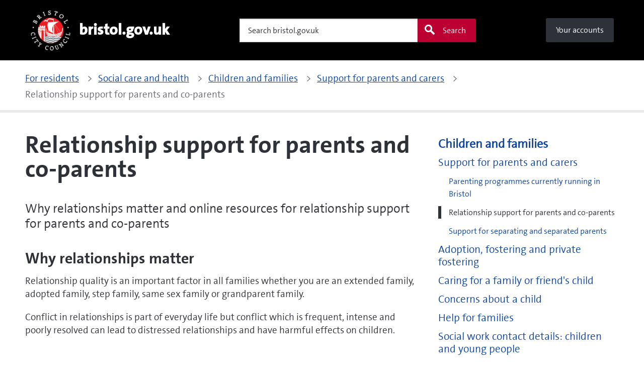

--- FILE ---
content_type: text/html; charset=utf-8
request_url: https://www.bristol.gov.uk/residents/social-care-and-health/children-and-families/support-for-parents-and-carers/relationship-support-parents-and-co-parents
body_size: 8594
content:
<!DOCTYPE html>
<html xml:lang="en-gb" lang="en-gb" >
  
<head>
	<!-- Start TAGZ: -->
	<meta name="twitter:card" content="summary_large_image"/>
	<meta name="twitter:description" content="Online and digital resources to support couple parenting and co-parenting relationships
Why relationships matter
Conflict in relationships is part of everyday life but conflict which is frequent, in"/>
	<meta name="twitter:site" content=""/>
	<meta name="twitter:title" content="Support for couple parenting and co-parenting relationships"/>
	<meta property="fb:app_id" content=""/>
	<meta property="og:description" content="Online and digital resources to support couple parenting and co-parenting relationships
Why relationships matter
Conflict in relationships is part of eve"/>
	<meta property="og:image" content="https://www.bristol.gov.uk/images/General/Logos/BCC_colour-png.png"/>
	<meta property="og:site_name" content="Bristol City Council"/>
	<meta property="og:title" content="Support for couple parenting and co-parenting relationships"/>
	<meta property="og:type" content="article"/>
	<meta property="og:url" content="https://www.bristol.gov.uk/residents/social-care-and-health/children-and-families/support-for-parents-and-carers/relationship-support-parents-and-co-parents"/>
	<!-- End TAGZ -->
		
    <meta charset="utf-8">
	<meta name="viewport" content="width=device-width, initial-scale=1">
	<title>Relationship support for parents and co-parents</title>
	<link href="/templates/bcc/assets/favicons/favicon.ico" rel="icon" type="image/vnd.microsoft.icon">
<link href="/templates/bcc/assets/css/template.css?b5e110" rel="stylesheet">
	<link href="https://cdnjs.cloudflare.com/ajax/libs/font-awesome/6.0.0/css/all.min.css?b5e110" rel="stylesheet">
	<link href="/media/com_docman/css/site.css?a24cb011" rel="stylesheet">
	<link href="/media/plg_system_jcepro/site/css/content.min.css?86aa0286b6232c4a5b58f892ce080277" rel="stylesheet">
	<style>:root {--subsite-header-bg-color: #000000;--subsite-header-link-color: #ffffff;--subsite-header-link-hover-color: #ffffff;--header-bg-color: #000000;--header-text-color: #ffffff;--menu-bg-color: #2e3137;--menu-accent-color: #676973;--menu-top-color: #676973;--menu-bottom-color: #bc0031;--menu-text-color: #ffffff;--menu-text-hover-color: #ffffff;--menu-active-color: #ffffff;--menu-text-active-color: #000000;--menu-dd-bg-color: #2e3137;--menu-dd-text-color: #ffffff;--menu-dd-bg-hover-color: #676973;--menu-dd-text-hover-color: #ffffff;--menu-dd-bg-active-color: #ffffff;--menu-dd-text-active-color: #000000;}</style>
<script src="/media/vendor/jquery/js/jquery.min.js?3.7.1"></script>
	<script src="/media/legacy/js/jquery-noconflict.min.js?504da4"></script>
	<script src="/templates/bcc/assets/js/bcc.js?b5e110" type="module"></script>
	<script src="/templates/bcc/assets/js/siema.min.js?b5e110"></script>
	<script type="application/json" class="joomla-script-options new">{"joomla.jtext":{"MOD_FINDER_SEARCH_VALUE":"Search bristol.gov.uk"},"system.paths":{"root":"","rootFull":"https:\/\/www.bristol.gov.uk\/","base":"","baseFull":"https:\/\/www.bristol.gov.uk\/"},"csrf.token":"406f18fffa5f9f5e347f13064837a642"}</script>
	<script src="/media/system/js/core.min.js?a3d8f8"></script>
	<script src="/media/vendor/bootstrap/js/collapse.min.js?5.3.8" type="module"></script>
	<script src="/media/com_finder/js/finder.min.js?755761" type="module"></script>
	<script src="/media/koowa/framework/js/koowa.kquery.js?a24cb011"></script>
	<script type="application/ld+json">{"@context":"https://schema.org","@graph":[{"@type":"Organization","@id":"https://www.bristol.gov.uk/#/schema/Organization/base","name":"Bristol City Council","url":"https://www.bristol.gov.uk/"},{"@type":"WebSite","@id":"https://www.bristol.gov.uk/#/schema/WebSite/base","url":"https://www.bristol.gov.uk/","name":"Bristol City Council","publisher":{"@id":"https://www.bristol.gov.uk/#/schema/Organization/base"},"potentialAction":{"@type":"SearchAction","target":"https://www.bristol.gov.uk/search?q={search_term_string}","query-input":"required name=search_term_string"}},{"@type":"WebPage","@id":"https://www.bristol.gov.uk/#/schema/WebPage/base","url":"https://www.bristol.gov.uk/residents/social-care-and-health/children-and-families/support-for-parents-and-carers/relationship-support-parents-and-co-parents","name":"Relationship support for parents and co-parents","isPartOf":{"@id":"https://www.bristol.gov.uk/#/schema/WebSite/base"},"about":{"@id":"https://www.bristol.gov.uk/#/schema/Organization/base"},"inLanguage":"en-GB"},{"@type":"Article","@id":"https://www.bristol.gov.uk/#/schema/com_content/article/2908","name":"Relationship support for parents and co-parents","headline":"Relationship support for parents and co-parents","inLanguage":"en-GB","isPartOf":{"@id":"https://www.bristol.gov.uk/#/schema/WebPage/base"}}]}</script>
	<script>kQuery(function($) {
                $('.docman_track_download').on('click', function() {
                    var el = $(this);
                    
                    if (typeof gtag !== 'undefined') {
                        gtag('event', 'Download', {
                            'event_category': 'DOCman',
                            'event_label': el.data('title'),
                            'name': el.data('title'),
                            'value': parseInt(el.data('id'), 10)
                        });
                    }
                    else if (typeof window.GoogleAnalyticsObject !== 'undefined' && typeof window[window.GoogleAnalyticsObject] !== 'undefined') {
                        window[window.GoogleAnalyticsObject]('send', 'event', 'DOCman', 'Download', el.data('title'), parseInt(el.data('id'), 10));
                    } 
                    else if (typeof _gaq !== 'undefined' && typeof _gat !== 'undefined') {
                        if (_gat._getTrackers().length) {
                            _gaq.push(function() {
                                var tracker = _gat._getTrackers()[0];
                                tracker._trackEvent('DOCman', 'Download', el.data('title'), parseInt(el.data('id'), 10));
                            });
                        }
                    }
                });
            });</script>

    <meta http-equiv="X-UA-Compatible" content="IE=edge" />
    <!-- Google Tag Manager -->
<script>(function (w, d, s, l, i) { w[l] = w[l] || []; w[l].push({ 'gtm.start': new Date().getTime(), event: 'gtm.js' }); var f = d.getElementsByTagName(s)[0], j = d.createElement(s), dl = l != 'dataLayer' ? '&l=' + l : ''; j.async = true; j.src = 'https://www.googletagmanager.com/gtm.js?id=' + i + dl; f.parentNode.insertBefore(j, f); })(window, document, 'script', 'dataLayer', 'GTM-54JKMPH');</script>
<!-- End Google Tag Manager -->    <script>var googleAPIKey = 'AIzaSyDH2ML4gNU_1V2joxndp1KtiUYjK02JckU'</script>  </head>
  <body class="site com_content view-article no-layout no-task itemid-3466">
  <!-- Google Tag Manager (noscript) -->
<noscript><iframe src="https://www.googletagmanager.com/ns.html?id=GTM-54JKMPH" height="0" width="0" style="display:none;visibility:hidden"></iframe></noscript>
<!-- End Google Tag Manager (noscript) -->  <ul id="skip-navigation" class="a11y-nav list-unstyled has-m-0">
      <li>
        <a href="#main-content" class="skip-link" title="Skip to content">Skip to content</a>
      </li>
          </ul>
    
<header role="banner" class="header has-search-form">
    <div class="container-fluid main-header nav-container g-0 bg-black">
    <div class="container">
      <div class="has-nav is-d-flex is-justify-between is-align-start is-align-md-center has-px-4">

        <ul class="list-unstyled nav-account is-d-flex is-d-md-none">
          <li class="is-d-lg-flex is-align-center">
            <a class="nav-link has-pt-3 has-px-4 has-p-lg-0" id="mobile-signin" href="#" rel="nofollow">
              <i class="bcc-font_user is-d-block is-d-xs-none"></i>
              <span class="is-d-none is-d-xs-block">Your account</span>
            </a>
            <span class="screen-reader-only">Your account</span>
          </li>
        </ul>

                  <a class="brand" href="https://www.bristol.gov.uk/"
             aria-label="Bristol City Council home page - bristol.gov.uk Information for residents about Bristol City Council services including council tax, bins and recycling, schools, leisure, streets and parking.">
                          <div role="img" class="brand-img" aria-label="Bristol City Council">
                <img src="/images/General/Logos/BCC-logo-spot-white-text-dots.png#joomlaImage://local-images/General/Logos/BCC-logo-spot-white-text-dots.png?width=400&amp;height=400" alt="Bristol City Council">              </div>
                                      <h2 class="brand-text">bristol.gov.uk</h2>
                      </a>
        
                  
<form class="mod-finder js-finder-searchform form-search form search-ba-block" action="/search?f=1" method="get" role="search">
  <div class="field">
    <div class="bcc-form-search">
      <label for="mod-finder-searchword177" class="screen-reader-only finder">Search</label><input type="search" aria-label="Search" name="q" id="site-search177" class="field__input search-input js-finder-search-query form-control" value="" placeholder="Search bristol.gov.uk"><button class="button secondary bg-brand is-search icon-left" type="submit"><i class="bcc-font_search"></i>Search</button>
                  <input type="hidden" name="f" value="1">    </div>
  </div>
</form>


    

                          <ul class="list-unstyled your-accounts has-m-lg-0">
<li class="is-d-lg-flex item-2797"><a href="/your-accounts" class="button mobile-signin-link"><i class="bcc-font_user is-d-inline is-d-xs-none"></i>
        <span class="is-d-none is-d-xs-inline">Your accounts</span></a></li></ul>

              </div>
    </div>
      </div>
</header>
<script>
  const navBlocks = document.querySelectorAll(".nav-container");
  const BREAKPOINT = 900;
  const mediaQuery = window.matchMedia(`(min-width: ${BREAKPOINT}px)`);
  const navBp = `(min-width: ${BREAKPOINT}px)`;
  let isMenuOpen = false;

  for(var i = 0; i < navBlocks.length; i++)
  {
    const menu = navBlocks[i].querySelector(".sliding-nav .nav-wrap");
    if(menu!==null)
    {
      const nav = navBlocks[i].querySelector('.sliding-nav');
      const btn = navBlocks[i].querySelector(".nav-cta");
      const navLinks = navBlocks[i].querySelectorAll(".sliding-nav .nav-items > li");
      const dropdownCta = navBlocks[i].querySelector(".nav-panel-cta");
      const dropdownPanel = navBlocks[i].querySelector(".nav-panel");

      btn.onclick = function(e)
      {
        e.preventDefault();

        isMenuOpen = !isMenuOpen;

        btn.setAttribute('aria-expanded', String(isMenuOpen));
        menu.hidden = !isMenuOpen;

        if(isMenuOpen)
        {
          nav.classList.add('is-open');
          document.body.classList.add("is-no-scroll", "is-fixed");
        }
        else
        {
          nav.classList.remove('is-open');
          document.body.classList.remove("is-no-scroll", "is-fixed");
        }
      }
      //insert here code for dropdown:


      function handleTabletChange(e)
      {
        // Check if the media query is true
        if(e.matches)
        {
          if(typeof btn!== "undefined" && btn!==null)
          {
            btn.setAttribute("aria-expanded", false);
          }
          // menu.removeAttribute("hidden");
          nav.classList.remove('is-open');
          document.body.classList.remove("is-no-scroll", "is-fixed");

        }
        else
        {
          if(typeof btn!== "undefined" && btn!==null)
          {
            btn.setAttribute("aria-expanded", false);
          }
        }
      }

      // Register event listener
      mediaQuery.addListener(handleTabletChange);

      // Initial check
      handleTabletChange(mediaQuery);

      // TRAP TAB INSIDE NAV WHEN OPEN
      nav.addEventListener('keydown', e =>
      {
        // abort if menu isn't open or modifier keys are pressed
        if(!isMenuOpen || e.ctrlKey || e.metaKey || e.altKey)
        {
          return;
        }

        // listen for tab press and move focus
        // if we're on either end of the navigation
        const menuLinks = menu.querySelectorAll('.nav-link');
        if(e.keyCode === 9)
        {
          if(e.shiftKey)
          {
            if(document.activeElement === menuLinks[0])
            {
              menuToggle.focus();
              e.preventDefault();
            }
          }
          else if(document.activeElement === menuToggle)
          {
            menuLinks[0].focus();
            e.preventDefault();
          }
        }
      });
    }
  }

  function dropDown()
  {

    let dropDownBlock = document.querySelectorAll(".nav-items");
    if (dropDownBlock.length <= 0)
    {
      return;
    }
    const navLinks = dropDownBlock[0].querySelectorAll(".has-nav-panel");
    if (navLinks.length <= 0)
    {
      result = false;
      return;
    }
    const dropdownCta = dropDownBlock[0].querySelector(".nav-panel-cta");
    const dropdownPanel = dropDownBlock[0].querySelector(".nav-panel");


    Array.prototype.forEach.call(navLinks, function(el, i)
    {
      let currentNavLink = navLinks[i];
      currentNavLink.addEventListener("click", function()
      {
        console.log("click");
        megaNavClickAndTouchHandler(navLinks, currentNavLink);
      });
    });

    function megaNavClickAndTouchHandler(elements, currentElement)
    {
      let isSubNavLink = currentElement.classList.contains("has-nav-panel");
      let isSubNavLinkActive = currentElement.classList.contains("is-active");

      if(!isSubNavLink)
      {
        window.location = currentElement.firstElementChild.getAttribute("href");
      }
      else if(isSubNavLink && !isSubNavLinkActive)
      {
        megaNavClosePanels(elements);
        currentElement.classList.add("is-active");
        dropdownCta.setAttribute("aria-expanded", true);
      }
      else
      {
        megaNavClosePanels(elements);
      }
    }

    function megaNavClosePanels(elements)
    {
      for(let j = 0; j < elements.length; j++)
      {
        if(elements[j].classList.contains("has-nav-panel"))
        {
          elements[j].classList.remove("is-active");
          dropdownCta.setAttribute("aria-expanded", false);
        }
      }
    }
  }

  dropDown();
</script>
    <main id="main-content" class="main-content">
                  	<section class="breadcrumb-block">
  <div class="container">
    <div class="breadcrumb-bar">
      <ul itemscope itemtype="https://schema.org/BreadcrumbList" class="list-unstyled is-flex-wrap">
                
                      <li itemprop="itemListElement" itemscope itemtype="https://schema.org/ListItem">
                <a itemtype="https://schema.org/WebPage" itemprop="item" href="/">
                                     <span itemprop="name">For residents</span>
                                     <meta itemprop="position" content="1" />
                                   </a>              </li>
                          <li itemprop="itemListElement" itemscope itemtype="https://schema.org/ListItem">
                <a itemtype="https://schema.org/WebPage" itemprop="item" href="/residents/social-care-and-health">
                                     <span itemprop="name">Social care and health</span>
                                     <meta itemprop="position" content="2" />
                                   </a>              </li>
                          <li itemprop="itemListElement" itemscope itemtype="https://schema.org/ListItem">
                <a itemtype="https://schema.org/WebPage" itemprop="item" href="/residents/social-care-and-health/children-and-families">
                                     <span itemprop="name">Children and families</span>
                                     <meta itemprop="position" content="3" />
                                   </a>              </li>
                          <li itemprop="itemListElement" itemscope itemtype="https://schema.org/ListItem">
                <a itemtype="https://schema.org/WebPage" itemprop="item" href="/residents/social-care-and-health/children-and-families/support-for-parents-and-carers">
                                     <span itemprop="name">Support for parents and carers</span>
                                     <meta itemprop="position" content="4" />
                                   </a>              </li>
                          <li itemprop="itemListElement" itemscope itemtype="https://schema.org/ListItem">
                <span itemprop="name">Relationship support for parents and co-parents</span>
                                 <meta itemprop="position" content="5" />              </li>
                  </ul>
    </div>
  </div>
</section>


                    <div class="container com-content-article-outer has-pb-9">
          <div class="row align-items-start">
            <div class="col-12 col-md-8 bcc-has-sidebar">
              <div class="com-content-article has-pb-1 item-page" itemscope itemtype="https://schema.org/Article">
    <meta itemprop="inLanguage" content="en-GB">
    
    
            <div class="page-header container has-pt-7">
            <h1 itemprop="headline">
                Relationship support for parents and co-parents            </h1>
                                            </div>
    
        
    
    
        
                                                    <div itemprop="articleBody" class="com-content-article__body">
            <div class="bfeditor_area_row container cols_1"><div class="bfeditor_area_row_inner row"><div class="bfeditor_area col first last"><div class="snippet_element" data-key="plain_text" data-type="plain_text.html"><div class="field_1"><p class="lead">Why relationships matter and online resources for relationship support for parents and co-parents</p>
<h2>Why relationships matter</h2>
<p>Relationship quality is an important factor in all families whether you are an extended family, adopted family, step family, same sex family or grandparent family.</p>
<p>Conflict in relationships is part of everyday life but conflict which is frequent, intense and poorly resolved can lead to distressed relationships and have harmful effects on children.&nbsp;</p>
<p><iframe src="https://www.youtube.com/embed/m--06eKEdoU?si=KilTVxuFcb3YOBPJ" allowfullscreen="allowfullscreen" referrerpolicy="strict-origin-when-cross-origin" allow="accelerometer; autoplay; clipboard-write; encrypted-media; gyroscope; picture-in-picture; web-share" frameborder="0" title="YouTube video player" height="315" width="560"></iframe></p>
<p><a href="/files/documents/10478-a-toolkit-for-positive-communication-to-build-stronger-relationships" class="doclink-insert docman_track_download k-ui-namespace" data-title="A toolkit for positive communication to build stronger relationships" data-id="10478" type="application/pdf" data-processed="data-processed">    
<span class="k-icon-document-pdf  " aria-hidden="true"></span>
<span class="k-visually-hidden">pdf</span>
Parenting together: positive communication to build stronger relationship resources<span>(<!--
-->3.02 MB<!--
-->)</span>
</a>.</p>
<h3>Family hub: parent courses</h3>
<p>Additional online parent courses aimed at parents of all ages including material for children and young people and a course on understanding your relationships can be found in the catalogue on the family hub website <a href="/bristol-family-hubs/parenting-courses">Parent courses</a>.</p>
<p>Understanding your relationships is for you if you are:</p>
<ul>
<li>Feeling like you are constantly arguing and not being heard</li>
<li>Hoping to enhance your parenting and family relationships</li>
<li>Seeking a change in your personal or professional relationships</li>
<li>Interested in emotional wellbeing and deepening your understanding of yourself and others</li>
</ul>
<h2>Information cards</h2>
<h3>See it Differently</h3>
<p><a href="https://www.seeitdifferently.org/" target="_blank" rel="noopener">See it Differently <i class='bcc-font_external-link'></i><span class='accessibly-hidden'>Go to https://www.seeitdifferently.org/ (opens new window)</span></a> has videos that highlight the damaging impact parental conflict can have on children.&nbsp;</p>
<h3>Relate</h3>
<p><a href="https://www.relate.org.uk/">Relate</a>&nbsp;offer help and advice, including the free AI tool <a href="https://www.relate.org.uk/reducing-parental-conflict">chat to the RelateBot</a> to facilitate clearer communication for couples and co-parents.</p>
<h2>Advice on handling arguments</h2>
<p><a href="https://www.relate.org.uk/get-help?theme[38]=38" target="_blank" rel="noopener">Advice on handling arguments  <i class='bcc-font_external-link'></i><span class='accessibly-hidden'>Go to https://www.relate.org.uk/get-help?theme[38]=38 (opens new window)</span></a>includes bite size information, videos and tools to help you think about how and why arguments start, dealing with the moment and after.</p>
<h2>Relationships and caring for a child with special educational needs or disabilities&nbsp;</h2>
<p><a href="https://contact.org.uk/">Contact</a> is a charity that runs a free advice and information helpline for parents and carers with disabled children aged from birth to 25, living in any part of the UK.</p>
<p>Contact has produced a page on the website <a href="https://contact.org.uk/help-for-families/information-advice-services/your-child-your-family/family-life/looking-after-your-relationship/">Looking after your relationship</a> to offer guidance to parents and carers on healthy relationships and the impact caring for a child with SEND can have on family harmony.</p>
<p>There is also a useful guide accessible on the Contact website:&nbsp;<a href="https://eur03.safelinks.protection.outlook.com/?url=https%3A%2F%2Fcontact.org.uk%2Fwp-content%2Fuploads%2F2021%2F03%2Frelationships_guide.pdf&amp;data=05%7C01%7C%7C801884fcd0b6473ec8f708db0db627fe%7C6378a7a50f214482aee0897eb7de331f%7C0%7C0%7C638118848260466316%7CUnknown%7CTWFpbGZsb3d8eyJWIjoiMC4wLjAwMDAiLCJQIjoiV2luMzIiLCJBTiI6Ik1haWwiLCJXVCI6Mn0%3D%7C3000%7C%7C%7C&amp;sdata=ySzu%2BZlCVkS3SIcX2wVqwKm1HJuvPMGhIrPJJH5LqBk%3D&amp;reserved=0" target="_blank" rel="noopener">free relationships and caring for a disabled child guide <i class='bcc-font_external-link'></i><span class='accessibly-hidden'>Go to https://eur03.safelinks.protection.outlook.com/?url=https%3A%2F%2Fcontact.org.uk%2Fwp-content%2Fuploads%2F2021%2F03%2Frelationships_guide.pdf&amp;data=05%7C01%7C%7C801884fcd0b6473ec8f708db0db627fe%7C6378a7a50f214482aee0897eb7de331f%7C0%7C0%7C638118848260466316%7CUnknown%7CTWFpbGZsb3d8eyJWIjoiMC4wLjAwMDAiLCJQIjoiV2luMzIiLCJBTiI6Ik1haWwiLCJXVCI6Mn0%3D%7C3000%7C%7C%7C&amp;sdata=ySzu%2BZlCVkS3SIcX2wVqwKm1HJuvPMGhIrPJJH5LqBk%3D&amp;reserved=0 (opens new window)</span></a>.</p>
<h2>Useful apps</h2>
<ul>
<li><a href="https://www.gottman.com/couples/apps/" target="_blank" rel="noopener">Gottman cards&nbsp;deck app <i class='bcc-font_external-link'></i><span class='accessibly-hidden'>Go to https://www.gottman.com/couples/apps/ (opens new window)</span></a>&nbsp;The Gottman Institute, a research-based approach to relationships</li>
<li><a href="https://www.betweenus-app.com/" target="_blank" rel="noopener">Between Us app <i class='bcc-font_external-link'></i><span class='accessibly-hidden'>Go to https://www.betweenus-app.com/ (opens new window)</span></a>&nbsp;Tavistock Relationships,&nbsp; designed to help you have a better relationship with your partner now or in the future</li>
<li><a href="https://www.bestbeginnings.org.uk/baby-buddy" target="_blank" rel="noopener">Baby Buddy app <i class='bcc-font_external-link'></i><span class='accessibly-hidden'>Go to https://www.bestbeginnings.org.uk/baby-buddy (opens new window)</span></a>&nbsp;Best Beginings,&nbsp;an&nbsp;interactive pregnancy and parenting app&nbsp;</li>
</ul>
<h2>Further information and support</h2>
<ul>
<li><a href="/bristol-family-hubs">Bristol Family Hubs</a></li>
</ul></div></div></div></div></div>        </div>

        
                                        </div>

                          </div>
            <div class="col-12 col-md-4">
              
	<div class="moduletable">
        

<ul class="bcc-side-menu child_open has-pt-7">
<li class="bcc-side-menu__item item-791 active deeper parent"><a href="/residents/social-care-and-health/children-and-families" >Children and families</a><ul class="mod-menu__sub list-unstyled small"><li class="bcc-side-menu__item item-792 active deeper parent"><a href="/residents/social-care-and-health/children-and-families/support-for-parents-and-carers" >Support for parents and carers</a><ul class="mod-menu__sub list-unstyled small"><li class="bcc-side-menu__item item-794"><a href="/residents/social-care-and-health/children-and-families/support-for-parents-and-carers/parenting-courses-currently-running-in-bristol" >Parenting programmes currently running in Bristol</a></li><li class="bcc-side-menu__item item-3466 bcc-side-menu__selected current active"><a href="/residents/social-care-and-health/children-and-families/support-for-parents-and-carers/relationship-support-parents-and-co-parents" aria-current="page">Relationship support for parents and co-parents</a></li><li class="bcc-side-menu__item item-3999"><a href="/residents/social-care-and-health/children-and-families/support-for-parents-and-carers/support-for-separating-and-separated-parents" >Support for separating and separated parents</a></li></ul></li><li class="bcc-side-menu__item item-796 parent"><a href="/residents/social-care-and-health/children-and-families/adoption-fostering-and-private-fostering" >Adoption, fostering and private fostering</a></li><li class="bcc-side-menu__item item-840 parent"><a href="/residents/social-care-and-health/children-and-families/caring-for-a-family-or-friends-child" >Caring for a family or friend's child</a></li><li class="bcc-side-menu__item item-844 parent"><a href="/residents/social-care-and-health/children-and-families/concerns-about-a-child" >Concerns about a child</a></li><li class="bcc-side-menu__item item-3636 parent"><a href="/residents/social-care-and-health/children-and-families/help-for-families" >Help for families</a></li><li class="bcc-side-menu__item item-859"><a href="/residents/social-care-and-health/children-and-families/social-work-contact-details-children-and-young-people" >Social work contact details: children and young people</a></li><li class="bcc-side-menu__item item-861"><a href="/residents/social-care-and-health/children-and-families/complain-or-comment-about-childrens-social-care-services" >Complain or comment about children's social care services</a></li><li class="bcc-side-menu__item item-864 parent"><a href="/residents/social-care-and-health/children-and-families/special-educational-needs-and-disabilities" >Special educational needs and disabilities</a></li><li class="bcc-side-menu__item item-871"><a href="/residents/social-care-and-health/children-and-families/social-care-support-for-children-and-families" >Social care support for children and families</a></li><li class="bcc-side-menu__item item-872"><a href="/residents/social-care-and-health/children-and-families/bristols-local-offer-for-special-educational-needs-and-disability" >Bristol's Local Offer for special educational needs and disability</a></li><li class="bcc-side-menu__item item-873"><a href="/residents/social-care-and-health/children-and-families/independent-inquiry-into-child-sexual-abuse" >Independent Inquiry into Child Sexual Abuse</a></li><li class="bcc-side-menu__item item-1245"><a href="/residents/social-care-and-health/children-and-families/insight-bristol" >Insight Bristol and the Think Family Database</a></li><li class="bcc-side-menu__item item-3501"><a href="/residents/social-care-and-health/children-and-families/ofsted-inspection-report-of-childrens-services" >10 March 2023: Ofsted inspection report of Children’s Services</a></li><li class="bcc-side-menu__item item-3805"><a href="/residents/social-care-and-health/children-and-families/refer-a-family-to-the-home-safety-scheme" >Refer a family to the Home Safety Scheme</a></li></ul></li></ul>
</div>



            </div>
          </div>
        </div>
            
      
	<div class="moduletable">
        <section class="page-feedback-block">
    <div class="bg-slate has-m-0">
        <div class="container">
            <div class="has-py-4 has-py-md-6">
                <a
                    class="button secondary has-m-0"
                    href="https://digital.bristol.gov.uk/about-our-website/website-feedback?referrerUrl=https://www.bristol.gov.uk/residents/social-care-and-health/children-and-families/support-for-parents-and-carers/relationship-support-parents-and-co-parents"
                    role="button"
                    rel="noopener noreferrer">
                    Tell us about a problem with a form, page or account                </a>
            </div>
        </div>
</section></div>

    </main>
    
<footer class="footer site-footer bg-black has-p-4">
    <div class="container">
        <div class="footer-container">
                            <nav class="footer-nav">
                    <ul class="nav-items list-unstyled">
<li class="is-d-lg-flex item-136 parent"><a href="/contact" class="nav-link">Contact</a></li><li class="is-d-lg-flex item-137"><a href="/contact/complaints-and-feedback" class="nav-link">Complaints and feedback</a></li><li class="is-d-lg-flex item-138"><a href="/council/about-our-website/cookies" class="nav-link">Cookies</a></li><li class="is-d-lg-flex item-139"><a href="/council/about-our-website/privacy" class="nav-link">Privacy</a></li><li class="is-d-lg-flex item-140"><a href="/council/about-our-website/website-accessibility" class="nav-link">Accessibility</a></li></ul>

                </nav>
                        <div class="brand-container has-extra-brand">
                <a class="brand" href="/" title="Go to the https://bristol.gov.uk homepage">
                    <div role="img" class="brand-img" aria-label="Bristol City Council">
                        <img src="/images/General/Logos/BCC-logo-spot-white-text-dots.png#joomlaImage://local-images/General/Logos/BCC-logo-spot-white-text-dots.png?width=400&amp;height=400" alt="Bristol City Council">                    </div>
                </a>
                <div class="extra-brand">
                                                        </div>
            </div>
            <div class="social-container">
                <div class="social-wrapper">
                    <h2 class="social-visually-hidden">Social links</h2>
                                            <h4>Follow us:</h4>
                        <ul class="social-items list-unstyled">
                                                            <li>
                                    <a href="http://www.facebook.com/BristolCouncil"
                                       aria-label="Follow us on Facebook" rel="noopener noreferrer"
                                       data-social-name="Facebook">Facebook</a>
                                </li>
                                                                                        <li>
                                    <a href="http://www.twitter.com/bristolcouncil"
                                       aria-label="Follow us on Twitter" rel="noopener noreferrer"
                                       data-social-name="Twitter">Twitter</a>
                                </li>
                                                                                                                    <li>
                                    <a href="http://www.youtube.com/bristolcitycouncil"
                                       aria-label="Follow us on Youtube" rel="noopener noreferrer"
                                       data-social-name="Youtube">Youtube</a>
                                </li>
                                                                                                                    <li>
                                    <a href="https://nextdoor.co.uk/agency-detail/england/bristol/bristol-city-council/"
                                       aria-label="Connect with us on Nextdoor" rel="noopener noreferrer"
                                       data-social-name="Nextdoor">Nextdoor</a>
                                </li>
                                                                                        <li>
                                    <a href="https://www.instagram.com/bristolcouncil"
                                       aria-label="Follow us on Instagram" rel="noopener noreferrer"
                                       data-social-name="Instagram">Instagram</a>
                                </li>
                                                                                </ul>
                                    </div>
            </div>
            <div class="copyright-container">
                                    <p><a href="/council/about-our-website/copyright-of-website-content">Copyright © 2026 Bristol City Council</a></p>
                            </div>
        </div>
    </div>
</footer>
        <style>
#ccc-statement a {
    text-decoration: underline;
    text-decoration-thickness: max(1px, 0.0625rem);
    text-underline-offset: 0.1em;
}
#ccc-statement a:hover {
    text-decoration: underline;
    text-decoration-thickness: max(3px, 0.1875rem, 0.12em);
}
#ccc-statement a:focus {
    background-color: #FF9600;
    outline: #FF9600 solid 3px;
    outline-offset: 0;
    box-shadow: 0 -2px #FF9600, 0 4px #2e3137;
    text-decoration: none;
}
#ccc-statement .ccc-svg-element {
  margin-top: -4px;
}
</style>  </body>
</html>
